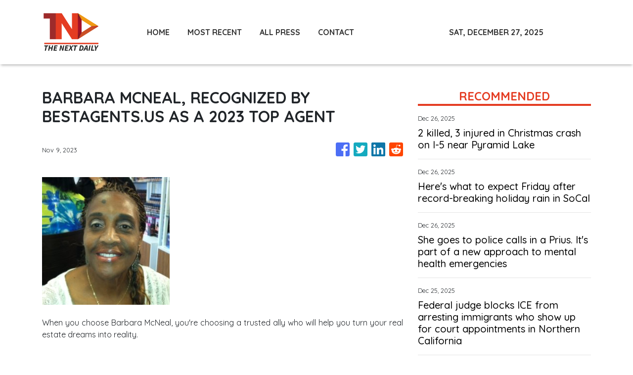

--- FILE ---
content_type: text/html; charset=utf-8
request_url: https://us-central1-vertical-news-network.cloudfunctions.net/get/fetch-include-rss
body_size: 20058
content:
[
  {
    "id": 109378146,
    "title": "2 killed, 3 injured in Christmas crash on I-5 near Pyramid Lake",
    "summary": "Two people were killed Thursday afternoon in a three-vehicle crash on I-5 in northern Los Angeles County leading to Christmas Day traffic delays.",
    "slug": "2-killed-3-injured-in-christmas-crash-on-i5-near-pyramid-lake",
    "link": "https://www.latimes.com/california/story/2025-12-25/christmas-crash-on-5-near-pyramid-lake",
    "date_published": "2025-12-26T03:36:46.000Z",
    "images": "",
    "categories": "1558",
    "img_id": "0",
    "caption": "",
    "country": "United States",
    "source_type": "rss",
    "source": "Los Angeles Times"
  },
  {
    "id": 109378147,
    "title": "Here's what to expect Friday after record-breaking holiday rain in SoCal",
    "summary": "Between 1 to 1½ inches of rain is expected to fall on Los Angeles County's coasts and valleys between midnight and noon on Friday, with 1½ inches to 4 inches in the mountains.",
    "slug": "heres-what-to-expect-friday-after-recordbreaking-holiday-rain-in-socal",
    "link": "https://www.latimes.com/california/story/2025-12-25/what-to-expect-friday-weather-rain-amid-socal-storm",
    "date_published": "2025-12-26T01:40:38.000Z",
    "images": "",
    "categories": "1558",
    "img_id": "0",
    "caption": "",
    "country": "United States",
    "source_type": "rss",
    "source": "Los Angeles Times"
  },
  {
    "id": 109378148,
    "title": "She goes to police calls in a Prius. It's part of a new approach to mental health emergencies",
    "summary": "Briana Fair, a mental health clinician with the San Mateo Police Department, received a dozen voicemails from the same distressed caller over a single weekend this month.",
    "slug": "she-goes-to-police-calls-in-a-prius-its-part-of-a-new-approach-to-mental-health-emergencies",
    "link": "https://www.latimes.com/california/story/2025-12-25/she-goes-to-police-calls-in-prius-its-part-of-new-approach-to-mental-health-emergencies",
    "date_published": "2025-12-26T00:51:00.000Z",
    "images": "",
    "categories": "1558",
    "img_id": "0",
    "caption": "",
    "country": "United States",
    "source_type": "rss",
    "source": "Los Angeles Times"
  },
  {
    "id": 109378149,
    "title": "Federal judge blocks ICE from arresting immigrants who show up for court appointments in Northern California",
    "summary": "Judge P. Casey Pitts issued a ruling that would block Immigration and Customs Enforcement from detaining immigrants who show up to court hearings in Northern California.",
    "slug": "federal-judge-blocks-ice-from-arresting-immigrants-who-show-up-for-court-appointments-in-northern-california",
    "link": "https://www.latimes.com/california/story/2025-12-25/federal-judge-blocks-ice-from-arresting-immigrants-in-northern-california-courts",
    "date_published": "2025-12-25T23:59:19.000Z",
    "images": "",
    "categories": "1558",
    "img_id": "0",
    "caption": "",
    "country": "United States",
    "source_type": "rss",
    "source": "Los Angeles Times"
  },
  {
    "id": 109345997,
    "title": "Heavy rains led to 'nightmare before Christmas' with flooding, mudslides as risks persist",
    "summary": "On Christmas Day, rain continued to fall across L.A. County and beyond. The precipitation has been less intense, but risks of flooding and mudslides remain in some areas.",
    "slug": "heavy-rains-led-to-nightmare-before-christmas-with-flooding-mudslides-as-risks-persist",
    "link": "https://www.latimes.com/california/story/2025-12-25/la-got-break-from-rains-during-christmas-day-but-flooding-risks-remain",
    "date_published": "2025-12-25T20:51:51.000Z",
    "images": "https://ca-times.brightspotcdn.com/dims4/default/e790252/2147483647/strip/false/crop/6000x4000+0+0/resize/1500x1000!/quality/75/?url=https%3A%2F%2Fcalifornia-times-brightspot.s3.amazonaws.com%2F37%2F66%2Fda26032248a18ee8c75213cd3a56%2F1535752-me-wrightwood-storm-damage-0023-eat.jpg",
    "categories": "1558",
    "img_id": "0",
    "caption": "",
    "country": "United States",
    "source_type": "rss",
    "source": "Los Angeles Times"
  },
  {
    "id": 109361425,
    "title": "Severe atmospheric river storm causes flooding, mudslides in Southern California",
    "summary": "Forecasters said Southern California could see its wettest Christmas in years, increasing the risk of debris flows in areas scorched by wildfires in January.",
    "slug": "severe-atmospheric-river-storm-causes-flooding-mudslides-in-southern-california",
    "link": "https://globalnews.ca/news/11591023/atmospheric-river-flooding-southern-california/",
    "date_published": "2025-12-25T20:47:22.000Z",
    "images": "https://globalnews.ca/wp-content/uploads/2025/12/CP175526449.jpg?quality=65&strip=all",
    "categories": "1558",
    "img_id": "0",
    "caption": "",
    "country": "United States",
    "source_type": "rss",
    "source": "Global News"
  },
  {
    "id": 109340244,
    "title": "DOJ finds over a million potentially relevant Epstein files, delays release",
    "summary": "The U.S. Justice Department said that federal prosecutors in Manhattan and the FBI “have uncovered over a million more documents” that could be related to the Epstein case.",
    "slug": "doj-finds-over-a-million-potentially-relevant-epstein-files-delays-release",
    "link": "https://globalnews.ca/news/11590970/doj-finds-more-than-a-million-epstein-files-delays-release/",
    "date_published": "2025-12-25T17:17:35.000Z",
    "images": "https://globalnews.ca/wp-content/uploads/2025/12/CP175502300_17e408.jpg?quality=65&strip=all",
    "categories": "1558",
    "img_id": "0",
    "caption": "",
    "country": "United States",
    "source_type": "rss",
    "source": "Global News"
  },
  {
    "id": 109340245,
    "title": "Teen suspect claims no memory of stepsister’s cruise ship death, documents say",
    "summary": "Anna Kepner’s death has remained shrouded in mystery, with the Florida FBI and medical examiner’s office refusing to disclose any information about the case for weeks.",
    "slug": "teen-suspect-claims-no-memory-of-stepsisters-cruise-ship-death-documents-say",
    "link": "https://globalnews.ca/news/11590956/anna-kepner-cruise-ship-death-step-brother-doesnt-remember/",
    "date_published": "2025-12-25T16:28:28.000Z",
    "images": "https://globalnews.ca/wp-content/uploads/2025/11/anna-kepner-carnival-horizon.jpg?quality=65&strip=all",
    "categories": "1558",
    "img_id": "0",
    "caption": "",
    "country": "United States",
    "source_type": "rss",
    "source": "Global News"
  },
  {
    "id": 109316532,
    "title": "Powerball player claims $1.817 billion lottery jackpot in Arkansas",
    "summary": "Final ticket sales pushed the jackpot higher than previously expected, making it the second-largest in U.S. history and the largest Powerball prize of 2025.",
    "slug": "powerball-player-claims-1817-billion-lottery-jackpot-in-arkansas",
    "link": "https://globalnews.ca/news/11590945/powerball-winner-1-817-billion-arkansas/",
    "date_published": "2025-12-25T15:20:51.000Z",
    "images": "https://globalnews.ca/wp-content/uploads/2025/12/CP175525334.jpg?quality=65&strip=all",
    "categories": "1558",
    "img_id": "0",
    "caption": "",
    "country": "United States",
    "source_type": "rss",
    "source": "Global News"
  },
  {
    "id": 109288267,
    "title": "How the Grinch went from a Yuletide bit player to a Christmas A-lister",
    "summary": "At some popular L.A. costume companies, nearly half of Christmas costume rentals are furry green villains. How did the Grinch steal the hearts of so many Americans?",
    "slug": "how-the-grinch-went-from-a-yuletide-bit-player-to-a-christmas-alister",
    "link": "https://www.latimes.com/california/story/2025-12-25/grinch-christmas-culture-los-angeles",
    "date_published": "2025-12-25T11:00:00.000Z",
    "images": "https://ca-times.brightspotcdn.com/dims4/default/1e5c507/2147483647/strip/false/crop/7404x4575+0+0/resize/1500x927!/quality/75/?url=https%3A%2F%2Fcalifornia-times-brightspot.s3.amazonaws.com%2F16%2F12%2Fc2fa27974de3b33247648192f254%2F1535437-me-grinch-reclaims-christmas-cmh-06.jpg",
    "categories": "1558",
    "img_id": "0",
    "caption": "",
    "country": "United States",
    "source_type": "rss",
    "source": "Los Angeles Times"
  },
  {
    "id": 109288266,
    "title": "ICE tore apart families. This immigrant-led group brought back some Christmas joy",
    "summary": "Barrio Power, a grassroots collective, found immigrant families were stressed about the holidays. So, they called out to the community for help. After 900 gifts and nearly $15,000 were donated, the organization provided Christmas gifts to over 130 families.",
    "slug": "ice-tore-apart-families-this-immigrantled-group-brought-back-some-christmas-joy",
    "link": "https://www.latimes.com/california/story/2025-12-25/christmas-angel-tree-immigrant-families",
    "date_published": "2025-12-25T11:00:00.000Z",
    "images": "https://ca-times.brightspotcdn.com/dims4/default/704a316/2147483647/strip/false/crop/5266x3511+0+0/resize/1500x1000!/quality/75/?url=https%3A%2F%2Fcalifornia-times-brightspot.s3.amazonaws.com%2Fbd%2F63%2F397514a446e9af929b71d9e68a22%2F1535172-me-barrio-power-angel-tree-jey-06.jpg",
    "categories": "1558",
    "img_id": "0",
    "caption": "",
    "country": "United States",
    "source_type": "rss",
    "source": "Los Angeles Times"
  },
  {
    "id": 109258761,
    "title": "San Diego man killed by falling tree in third storm-related death",
    "summary": "A San Diego man was killed Wednesday morning after a tree fell on him, the third death linked to the storm pummeling Southern California over the holiday, the San Diego Police Department confirmed.",
    "slug": "san-diego-man-killed-by-falling-tree-in-third-stormrelated-death",
    "link": "https://www.latimes.com/california/story/2025-12-24/san-diego-man-killed-by-falling-tree-in-third-storm-related-death",
    "date_published": "2025-12-25T05:12:45.000Z",
    "images": "",
    "categories": "1558",
    "img_id": "0",
    "caption": "",
    "country": "United States",
    "source_type": "rss",
    "source": "Los Angeles Times"
  },
  {
    "id": 109249056,
    "title": "Woman rescued after she is swept nine miles in San Jose Creek during SoCal storm",
    "summary": "A woman was rescued by firefighters after she was swept nine miles down San Jose Creek, the Los Angeles County Fire Department said Wednesday.",
    "slug": "woman-rescued-after-she-is-swept-nine-miles-in-san-jose-creek-during-socal-storm",
    "link": "https://www.latimes.com/california/story/2025-12-24/woman-rescued-after-she-is-swept-nine-miles-in-san-jose-creek-during-socal-storm",
    "date_published": "2025-12-25T02:21:23.000Z",
    "images": "",
    "categories": "1558",
    "img_id": "0",
    "caption": "",
    "country": "United States",
    "source_type": "rss",
    "source": "Los Angeles Times"
  },
  {
    "id": 109237258,
    "title": "Person fatally shot on L.A. Metro bus in Exposition Park",
    "summary": "A fight among a group of young men turned into a deadly shooting aboard an L.A. Metro bus on Wednesday afternoon, according to the agency.",
    "slug": "person-fatally-shot-on-la-metro-bus-in-exposition-park",
    "link": "https://www.latimes.com/california/story/2025-12-24/fatal-shooting-la-metro-bus-exposition-park",
    "date_published": "2025-12-25T00:58:30.000Z",
    "images": "",
    "categories": "1558",
    "img_id": "0",
    "caption": "",
    "country": "United States",
    "source_type": "rss",
    "source": "Los Angeles Times"
  },
  {
    "id": 109237259,
    "title": "Southern Californians brave the elements for last-minute shopping: 'It feels Christmas-y'",
    "summary": "Depending on how you feel about the rain, last-minute Christmas shopping Wednesday was a winter treat -- or winter nightmare -- for Southern Californians.",
    "slug": "southern-californians-brave-the-elements-for-lastminute-shopping-it-feels-christmasy",
    "link": "https://www.latimes.com/california/story/2025-12-24/socal-christmas-rain-shopping",
    "date_published": "2025-12-25T00:27:54.000Z",
    "images": "",
    "categories": "1558",
    "img_id": "0",
    "caption": "",
    "country": "United States",
    "source_type": "rss",
    "source": "Los Angeles Times"
  },
  {
    "id": 109291307,
    "title": "Tina Peters Asks Colorado Appeals Court To Recognize Trump's Pardon",
    "summary": "The former Colorado elections clerk wants the state appeals court to recognize President Donald Trump’s pardon of her state convictions as valid.",
    "slug": "tina-peters-asks-colorado-appeals-court-to-recognize-trumps-pardon",
    "link": "https://www.huffpost.com/entry/tina-peters-asks-colorado-appeals-court-to-recognize-trumps-pardon_n_694c7dfbe4b00ac998b39ae7",
    "date_published": "2025-12-25T00:03:59.000Z",
    "images": "",
    "categories": "1558",
    "img_id": "0",
    "caption": "",
    "country": "United States",
    "source_type": "rss",
    "source": "HuffPost"
  },
  {
    "id": 109291308,
    "title": "Trump Warns Child About Dangers Of 'A Bad Santa' Infiltrating U.S.",
    "summary": "The president said it's important to track St. Nick's journey because \"we want to make sure that he's not infiltrated, that we're not infiltrating into our country a bad Santa.\"",
    "slug": "trump-warns-child-about-dangers-of-a-bad-santa-infiltrating-us",
    "link": "https://www.huffpost.com/entry/turmp-norad-bad-santa_n_694c6806e4b0d09497fa605e",
    "date_published": "2025-12-24T23:36:22.000Z",
    "images": "",
    "categories": "1558",
    "img_id": "0",
    "caption": "",
    "country": "United States",
    "source_type": "rss",
    "source": "HuffPost"
  },
  {
    "id": 109226511,
    "title": "San Diego woman who pleaded guilty to scheme to kill husband dies by suicide",
    "summary": "A La Jolla woman was charged with soliciting the murder of her husband in 2023. Now officials say she is dead by her own hand.",
    "slug": "san-diego-woman-who-pleaded-guilty-to-scheme-to-kill-husband-dies-by-suicide",
    "link": "https://www.latimes.com/california/story/2025-12-24/san-diego-woman-who-pleaded-guilty-to-scheme-to-kill-husband-dies-by-suicide",
    "date_published": "2025-12-24T23:27:01.000Z",
    "images": "https://ca-times.brightspotcdn.com/dims4/default/788a513/2147483647/strip/false/crop/2807x1650+0+0/resize/1500x882!/quality/75/?url=https%3A%2F%2Fcalifornia-times-brightspot.s3.amazonaws.com%2Fe3%2F3c%2Fe853296e4a37b77a1d177e210e66%2Fla-me-little-taly.jpg",
    "categories": "1558",
    "img_id": "0",
    "caption": "",
    "country": "United States",
    "source_type": "rss",
    "source": "Los Angeles Times"
  },
  {
    "id": 109226512,
    "title": "SoCal Christmas storm breaks rainfall records, and it's not quite over yet",
    "summary": "The region's wet Christmas is expected to continue through the weekend, though forecasters said Wednesday was expected to be the most intense day of rain.",
    "slug": "socal-christmas-storm-breaks-rainfall-records-and-its-not-quite-over-yet",
    "link": "https://www.latimes.com/california/story/2025-12-24/la-wasnt-dreaming-of-wet-christmas-but-thats-what-we-got-it-cant-be-returned",
    "date_published": "2025-12-24T22:36:32.000Z",
    "images": "",
    "categories": "1558",
    "img_id": "0",
    "caption": "",
    "country": "United States",
    "source_type": "rss",
    "source": "Los Angeles Times"
  },
  {
    "id": 109291309,
    "title": "ICE Shooting In Maryland Leaves 2 Injured",
    "summary": "“It’s a multi-layered incident with obviously our federal partners involved,” Anne Arundel County Police Chief Amal Awad said, according to The Baltimore Banner.",
    "slug": "ice-shooting-in-maryland-leaves-2-injured",
    "link": "https://www.huffpost.com/entry/maryland-ice-shooting-victims-hospitalized_n_694c4bdce4b0d09497fa5d6c",
    "date_published": "2025-12-24T20:43:55.000Z",
    "images": "",
    "categories": "1558",
    "img_id": "0",
    "caption": "",
    "country": "United States",
    "source_type": "rss",
    "source": "HuffPost"
  },
  {
    "id": 109229576,
    "title": "DOJ Slammed For Childish Response To Question About 'Fake' Epstein Letter",
    "summary": "The DOJ's social media account called one journalist a \"dope\" after he asked why the department was releasing documents it claimed were \"fake.\"",
    "slug": "doj-slammed-for-childish-response-to-question-about-fake-epstein-letter",
    "link": "https://www.huffpost.com/entry/doj-slammed-response-epstein-letter_n_694c1831e4b0d09497fa5427",
    "date_published": "2025-12-24T20:04:25.000Z",
    "images": "",
    "categories": "1558",
    "img_id": "0",
    "caption": "",
    "country": "United States",
    "source_type": "rss",
    "source": "HuffPost"
  },
  {
    "id": 109280106,
    "title": "Doctors Deliver Surprise Baby While Removing Mom's 22-Pound Cyst",
    "summary": "Little Ryu Lopez developed outside his mom’s womb and she didn't known because he was hidden by a basketball-sized ovarian cyst.",
    "slug": "doctors-deliver-surprise-baby-while-removing-moms-22pound-cyst",
    "link": "https://www.huffpost.com/entry/suze-lopez-ryu-surprise-birth_n_694c379de4b00ac998b391dc",
    "date_published": "2025-12-24T19:08:29.000Z",
    "images": "",
    "categories": "3492,1432,3493,3552,3563,3566",
    "img_id": "0",
    "caption": "",
    "country": "United States",
    "source_type": "rss",
    "source": "HuffPost"
  },
  {
    "id": 109229577,
    "title": "Doctors Deliver Surprise Baby While Removing Mom's 22-Pound Cyst",
    "summary": "Little Ryu Lopez developed outside his mom’s womb and she didn't known because he was hidden by a basketball-sized ovarian cyst.",
    "slug": "doctors-deliver-surprise-baby-while-removing-moms-22pound-cyst",
    "link": "https://www.huffpost.com/entry/suze-lopez-ryu-surprise-birth_n_694c379de4b00ac998b391dc",
    "date_published": "2025-12-24T19:08:29.000Z",
    "images": "",
    "categories": "1558",
    "img_id": "0",
    "caption": "",
    "country": "United States",
    "source_type": "rss",
    "source": "HuffPost"
  },
  {
    "id": 109229578,
    "title": "Powerful Holiday Storm Lashes Southern California",
    "summary": "Forecasters said Southern California could see its wettest Christmas in years and warned about flash flooding.",
    "slug": "powerful-holiday-storm-lashes-southern-california",
    "link": "https://www.huffpost.com/entry/powerful-holiday-storm-lashes-southern-california_n_694c2ec3e4b00ac998b38e5f",
    "date_published": "2025-12-24T18:44:40.000Z",
    "images": "",
    "categories": "1558",
    "img_id": "0",
    "caption": "",
    "country": "United States",
    "source_type": "rss",
    "source": "HuffPost"
  },
  {
    "id": 109195269,
    "title": "Magnitude 2.6 earthquake reported off Malibu",
    "summary": "In the last 10 days, there have been three earthquakes of magnitude 3.0 or greater centered nearby.",
    "slug": "magnitude-26-earthquake-reported-off-malibu",
    "link": "https://www.latimes.com/california/story/2025-12-24/quake-reported-off-malibu",
    "date_published": "2025-12-24T17:26:43.000Z",
    "images": "https://ca-times.brightspotcdn.com/dims4/default/681e15d/2147483647/strip/false/crop/1200x800+0+0/resize/1200x800!/quality/75/?url=https%3A%2F%2Fcalifornia-times-brightspot.s3.amazonaws.com%2F5f%2Fba%2Fc9233eeb41208077ebcabe9d6f02%2Fmalibu-quake.jpg",
    "categories": "1558",
    "img_id": "0",
    "caption": "",
    "country": "United States",
    "source_type": "rss",
    "source": "Los Angeles Times"
  },
  {
    "id": 109229579,
    "title": "National Guard Shooting Suspect Faces New Federal Charges That Allow Death Penalty Discussions",
    "summary": "Rahmanullah Lakanwal has pleaded not guilty to the D.C. charges.",
    "slug": "national-guard-shooting-suspect-faces-new-federal-charges-that-allow-death-penalty-discussions",
    "link": "https://www.huffpost.com/entry/suspect-national-guard-shooting-faces-new-federal-charges-allow-death-penalty-discussions_n_694c126be4b0d33e39fdfe02",
    "date_published": "2025-12-24T16:50:05.000Z",
    "images": "",
    "categories": "1558",
    "img_id": "0",
    "caption": "",
    "country": "United States",
    "source_type": "rss",
    "source": "HuffPost"
  },
  {
    "id": 109189145,
    "title": "Melodee Buzzard: Mom charged with murder as police release more details",
    "summary": "'We have recovered a significant amount of evidence that clearly indicates that this heinous crime was committed by Ashlee Buzzard, Melodee's mother,' police accused.",
    "slug": "melodee-buzzard-mom-charged-with-murder-as-police-release-more-details",
    "link": "https://globalnews.ca/news/11590126/melodee-buzzard-death-mother-ashlee-buzzard-charged-with-murder-details/",
    "date_published": "2025-12-24T15:55:52.000Z",
    "images": "https://globalnews.ca/wp-content/uploads/2025/12/melodee-buzzard-dead-ashlee-buzzard-arrested.jpg?quality=65&strip=all",
    "categories": "1558",
    "img_id": "0",
    "caption": "",
    "country": "United States",
    "source_type": "rss",
    "source": "Global News"
  },
  {
    "id": 109229580,
    "title": "Democrats Urge Trump To Reverse Recall Of Nearly 30 Ambassadors",
    "summary": "A senior department official on Monday described the mass recall as \"a standard process in any administration.\"",
    "slug": "democrats-urge-trump-to-reverse-recall-of-nearly-30-ambassadors",
    "link": "https://www.huffpost.com/entry/democrats-urge-trump-to-reverse-recall-of-nearly-30-ambassadors_n_694c05cde4b00ac998b386cd",
    "date_published": "2025-12-24T15:35:47.000Z",
    "images": "",
    "categories": "1558",
    "img_id": "0",
    "caption": "",
    "country": "United States",
    "source_type": "rss",
    "source": "HuffPost"
  },
  {
    "id": 109229581,
    "title": "Powerball’s $1.7B Jackpot Could Make Christmas Eve Unforgettable For A Lucky Winner",
    "summary": "The United States' 4th-largest jackpot on record comes after 46 consecutive draws without someone claiming to have all six numbers.",
    "slug": "powerballs-17b-jackpot-could-make-christmas-eve-unforgettable-for-a-lucky-winner",
    "link": "https://www.huffpost.com/entry/powerball-lottery-1-billion-jackpot-christmas-eve-drawing_n_694befdce4b00ac998b38286",
    "date_published": "2025-12-24T14:03:14.000Z",
    "images": "",
    "categories": "1558",
    "img_id": "0",
    "caption": "",
    "country": "United States",
    "source_type": "rss",
    "source": "HuffPost"
  },
  {
    "id": 109161778,
    "title": "Families reeling, businesses suffering six months after ICE raided Ventura County cannabis farm",
    "summary": "In Oxnard, families remain separated and shops are hurting because of deportations and fear of further immigration raids after two in July at Glass House Farms.",
    "slug": "families-reeling-businesses-suffering-six-months-after-ice-raided-ventura-county-cannabis-farm",
    "link": "https://www.latimes.com/california/story/2025-12-24/families-reeling-six-months-after-ice-raid-cannabis-farms",
    "date_published": "2025-12-24T11:00:00.000Z",
    "images": "https://ca-times.brightspotcdn.com/dims4/default/ce33553/2147483647/strip/false/crop/8192x5464+0+0/resize/1500x1000!/quality/75/?url=https%3A%2F%2Fcalifornia-times-brightspot.s3.amazonaws.com%2F41%2F4c%2Ffd3b87984d57a593ce5483d08b3f%2F1535044-me-1219-glass-house-raid-aftermath-gem-010.jpg",
    "categories": "1558",
    "img_id": "0",
    "caption": "",
    "country": "United States",
    "source_type": "rss",
    "source": "Los Angeles Times"
  },
  {
    "id": 109161777,
    "title": "Chabria: For undocumented immigrants, a posada offers a moment of safety and comfort",
    "summary": "The posada was a moment of hope and happiness amid turmoil, and a reminder that not all law enforcement officers see immigration status as a measure of worth.",
    "slug": "chabria-for-undocumented-immigrants-a-posada-offers-a-moment-of-safety-and-comfort",
    "link": "https://www.latimes.com/california/story/2025-12-24/undocumented-immigrants-find-safety-comfort-at-posada",
    "date_published": "2025-12-24T11:00:00.000Z",
    "images": "",
    "categories": "1558",
    "img_id": "0",
    "caption": "",
    "country": "United States",
    "source_type": "rss",
    "source": "Los Angeles Times"
  },
  {
    "id": 109161776,
    "title": "Nick Reiner's mental state at center of murder case: Inside the looming legal fight",
    "summary": "An assessment of Nick Reiner's mental health will take months and could influence whether prosecutors seek the death penalty, experts say.",
    "slug": "nick-reiners-mental-state-at-center-of-murder-case-inside-the-looming-legal-fight",
    "link": "https://www.latimes.com/california/story/2025-12-24/inside-nick-reiner-legal-defense-murder-charges",
    "date_published": "2025-12-24T11:00:00.000Z",
    "images": "",
    "categories": "1558",
    "img_id": "0",
    "caption": "",
    "country": "United States",
    "source_type": "rss",
    "source": "Los Angeles Times"
  },
  {
    "id": 109161775,
    "title": "Alleged L.A. bomb plot: What we know about the Turtle Island Liberation Front",
    "summary": "What is the Turtle Island Liberation Front? What are its politics? The Times reviewed court documents, social media and public records to learn more about the group.",
    "slug": "alleged-la-bomb-plot-what-we-know-about-the-turtle-island-liberation-front",
    "link": "https://www.latimes.com/california/story/2025-12-24/la-terror-plot-alleged-what-is-turtle-island-liberation-front",
    "date_published": "2025-12-24T11:00:00.000Z",
    "images": "",
    "categories": "1558",
    "img_id": "0",
    "caption": "",
    "country": "United States",
    "source_type": "rss",
    "source": "Los Angeles Times"
  },
  {
    "id": 109164807,
    "title": "'Pathetic Trainwreck': Trump Gives Stephen Colbert A Lump Of Coal On Christmas Eve",
    "summary": "In full Grinch mode, the president also grumbled about late-night shows and network newscasts on his social media platform.",
    "slug": "pathetic-trainwreck-trump-gives-stephen-colbert-a-lump-of-coal-on-christmas-eve",
    "link": "https://www.huffpost.com/entry/trump-stephen-colbert-christmas-eve_n_694b7f24e4b080674cebe814",
    "date_published": "2025-12-24T07:34:12.000Z",
    "images": "",
    "categories": "1558",
    "img_id": "0",
    "caption": "",
    "country": "United States",
    "source_type": "rss",
    "source": "HuffPost"
  },
  {
    "id": 109164808,
    "title": "States Sue HHS, RFK Jr. Over Effort To Curtail Gender-Affirming Care For Kids",
    "summary": "It's the latest clash between an administration that's cracking down on transgender health care for children, and advocates who say the care is medically necessary.",
    "slug": "states-sue-hhs-rfk-jr-over-effort-to-curtail-genderaffirming-care-for-kids",
    "link": "https://www.huffpost.com/entry/transgender-healthcare-children-lawsuit_n_694b850be4b0d09497fa254e",
    "date_published": "2025-12-24T06:22:08.000Z",
    "images": "",
    "categories": "1558",
    "img_id": "0",
    "caption": "",
    "country": "United States",
    "source_type": "rss",
    "source": "HuffPost"
  },
  {
    "id": 109164809,
    "title": "'The Power Of Truth': Folk Singer Defends Canceling Show At 'Trump-Kennedy' Center",
    "summary": "Kristy Lee said Trump's use of the center for \"personal promotion diminishes its meaning and erodes the dignity owed to the legacy of a fallen president.”",
    "slug": "the-power-of-truth-folk-singer-defends-canceling-show-at-trumpkennedy-center",
    "link": "https://www.huffpost.com/entry/kristy-lee-cancels-show-kennedy-center_n_694b5985e4b00ac998b34465",
    "date_published": "2025-12-24T05:48:32.000Z",
    "images": "",
    "categories": "1558",
    "img_id": "0",
    "caption": "",
    "country": "United States",
    "source_type": "rss",
    "source": "HuffPost"
  },
  {
    "id": 109146752,
    "title": "Suspected drunk driver charged with murder in death of high school tennis star",
    "summary": "Seven months after a deadly collision in Manhattan Beach, the alleged drunk driver who killed high school tennis star Levi Braun was charged with murder.",
    "slug": "suspected-drunk-driver-charged-with-murder-in-death-of-high-school-tennis-star",
    "link": "https://www.latimes.com/california/story/2025-12-23/suspected-drunk-driver-charged-with-murder-in-death-of-high-school-tennis-star",
    "date_published": "2025-12-24T03:14:37.000Z",
    "images": "",
    "categories": "1558",
    "img_id": "0",
    "caption": "",
    "country": "United States",
    "source_type": "rss",
    "source": "Los Angeles Times"
  },
  {
    "id": 109146753,
    "title": "Powerful Imperial Valley farmer arrested on suspicion of killing his estranged wife in Arizona",
    "summary": "Imperial County farmer Mike Abatti was arrested on suspicion of murder in the death of his estranged wife, Kerri Abatti.",
    "slug": "powerful-imperial-valley-farmer-arrested-on-suspicion-of-killing-his-estranged-wife-in-arizona",
    "link": "https://www.latimes.com/california/story/2025-12-23/california-farm-tycoon-mike-abatti-arrested-on-suspicion-of-murdering-wife",
    "date_published": "2025-12-24T02:51:45.000Z",
    "images": "",
    "categories": "1558",
    "img_id": "0",
    "caption": "",
    "country": "United States",
    "source_type": "rss",
    "source": "Los Angeles Times"
  },
  {
    "id": 109164810,
    "title": "Critics Want Trump To Follow Through On His 'Really Good' Kennedy Center Honors Pitch",
    "summary": "The president asked whether he should make a \"full time job\" out of his recent gig at the center.",
    "slug": "critics-want-trump-to-follow-through-on-his-really-good-kennedy-center-honors-pitch",
    "link": "https://www.huffpost.com/entry/trump-hosting-mc-kennedy-center-honors-2025_n_694b3a65e4b080674cebc459",
    "date_published": "2025-12-24T02:51:25.000Z",
    "images": "",
    "categories": "1558",
    "img_id": "0",
    "caption": "",
    "country": "United States",
    "source_type": "rss",
    "source": "HuffPost"
  },
  {
    "id": 109146754,
    "title": "Appeals court affirms federal judge's order to build housing on the VA's West Los Angeles campus",
    "summary": "The U.S. 9th Court of Appeals has upheld a lower court order requiring the U.S. Department of Veterans Affairs to build more than 2,500 units of housing on its West Los Angeles campus and invalidating a prestigious private school's lease there.",
    "slug": "appeals-court-affirms-federal-judges-order-to-build-housing-on-the-vas-west-los-angeles-campus",
    "link": "https://www.latimes.com/california/story/2025-12-23/appeals-court-affirms-federal-judges-order-to-build-housing-on-vas-west-los-angeles-campus",
    "date_published": "2025-12-24T02:29:18.000Z",
    "images": "https://ca-times.brightspotcdn.com/dims4/default/ce29962/2147483647/strip/false/crop/6000x4000+0+0/resize/1500x1000!/quality/75/?url=https%3A%2F%2Fcalifornia-times-brightspot.s3.amazonaws.com%2Fc5%2F11%2Fc360861242f6a297cc3895323e67%2F1506673-me-va-campus-03.jpg",
    "categories": "1558",
    "img_id": "0",
    "caption": "",
    "country": "United States",
    "source_type": "rss",
    "source": "Los Angeles Times"
  },
  {
    "id": 109164811,
    "title": "It's Finally Festivus And Our Readers Are Airing Their Grievances",
    "summary": "\"I got a lot of problems with you people! And now you're going to hear about it!\"",
    "slug": "its-finally-festivus-and-our-readers-are-airing-their-grievances",
    "link": "https://www.huffpost.com/entry/festivus-2025-airing-of-grievances-seinfeld_n_694b27eee4b00ac998b328fa",
    "date_published": "2025-12-24T01:32:35.000Z",
    "images": "",
    "categories": "1558",
    "img_id": "0",
    "caption": "",
    "country": "United States",
    "source_type": "rss",
    "source": "HuffPost"
  },
  {
    "id": 109134547,
    "title": "It's love, set and match: Tennis icon Venus Williams weds actor, model partner in Florida",
    "summary": "Tennis legend Venus Williams announced in a shared post that she and Danish model and actor Andrea Preti wed over the weekend in Florida. The couple met at 2024 Milan Fashion Week and began texting shortly after.",
    "slug": "its-love-set-and-match-tennis-icon-venus-williams-weds-actor-model-partner-in-florida",
    "link": "https://www.latimes.com/sports/story/2025-12-23/its-love-set-match-tennis-icon-venus-williams-weds-actor-model-partner-in-florida",
    "date_published": "2025-12-24T00:08:45.000Z",
    "images": "",
    "categories": "1558",
    "img_id": "0",
    "caption": "",
    "country": "United States",
    "source_type": "rss",
    "source": "Los Angeles Times"
  },
  {
    "id": 109164812,
    "title": "Democratic-Led States Sue To Block Defunding Of Consumer Financial Protection Bureau",
    "summary": "\"The administration's actions are a handout to those who drive up costs by cheating hardworking Americans,\" New York Attorney General Letitia James said.",
    "slug": "democraticled-states-sue-to-block-defunding-of-consumer-financial-protection-bureau",
    "link": "https://www.huffpost.com/entry/cfpb-defunding-lawsuit_n_694b2cefe4b080674cebbd1b",
    "date_published": "2025-12-24T00:07:37.000Z",
    "images": "",
    "categories": "1558",
    "img_id": "0",
    "caption": "",
    "country": "United States",
    "source_type": "rss",
    "source": "HuffPost"
  },
  {
    "id": 109164813,
    "title": "California Woman Charged With Murder Of 9-Year-Old Daughter",
    "summary": "Ashlee Buzzard, 40, was arrested and charged with murder after the remains of her missing 9-year-old daughter were found in Utah.",
    "slug": "california-woman-charged-with-murder-of-9yearold-daughter",
    "link": "https://www.huffpost.com/entry/ashlee-buzzard-murder-8-year-old-daughter_n_694b22a8e4b00ac998b32591",
    "date_published": "2025-12-23T23:24:51.000Z",
    "images": "",
    "categories": "1558",
    "img_id": "0",
    "caption": "",
    "country": "United States",
    "source_type": "rss",
    "source": "HuffPost"
  },
  {
    "id": 109123522,
    "title": "L.A. woman's necklace was stolen and it held her daughter's ashes. She makes a plea to the thieves",
    "summary": "She thought she was giving directions to a lost woman. Instead, the woman swiped her necklace, which carried her late daughter's ashes.",
    "slug": "la-womans-necklace-was-stolen-and-it-held-her-daughters-ashes-she-makes-a-plea-to-the-thieves",
    "link": "https://www.latimes.com/california/story/2025-12-23/east-los-angeles-womans-necklace-and-daughters-ashes-stolen",
    "date_published": "2025-12-23T23:07:22.000Z",
    "images": "https://ca-times.brightspotcdn.com/dims4/default/a144363/2147483647/strip/false/crop/2370x1513+0+0/resize/1500x958!/quality/75/?url=https%3A%2F%2Fcalifornia-times-brightspot.s3.amazonaws.com%2Fde%2F57%2Fc46575f643b484da721f85c8748f%2Fme-elderly-scammed-necklace-2.jpg",
    "categories": "1558",
    "img_id": "0",
    "caption": "",
    "country": "United States",
    "source_type": "rss",
    "source": "Los Angeles Times"
  },
  {
    "id": 109164814,
    "title": "Explosion At A Pennsylvania Nursing Home Kills At Least 2, Governor Says",
    "summary": "The explosion happened at Bristol Health & Rehab Center in Bristol Township, just as a utility crew had been on site looking for a gas leak, although the cause of the explosion was unclear several hours later.",
    "slug": "explosion-at-a-pennsylvania-nursing-home-kills-at-least-2-governor-says",
    "link": "https://www.huffpost.com/entry/pennsylvania-nursing-home-explosion_n_694b1e6de4b080674cebb6e2",
    "date_published": "2025-12-23T23:06:08.000Z",
    "images": "",
    "categories": "1558",
    "img_id": "0",
    "caption": "",
    "country": "United States",
    "source_type": "rss",
    "source": "HuffPost"
  },
  {
    "id": 109164815,
    "title": "Epstein Survivor Who Supported Trump Now Says She ‘Would Love To See’ Him Get Impeached",
    "summary": "“I redacted any support I've ever given to him [Trump], Pam Bondi, Kash Patel. I am so disgusted with this administration,” Haley Robson said.",
    "slug": "epstein-survivor-who-supported-trump-now-says-she-would-love-to-see-him-get-impeached",
    "link": "https://www.huffpost.com/entry/haley-robson-trump-impeachment-bondi-patel-files-epstein_n_694b0626e4b080674cebab3d",
    "date_published": "2025-12-23T22:23:30.000Z",
    "images": "",
    "categories": "1558",
    "img_id": "0",
    "caption": "",
    "country": "United States",
    "source_type": "rss",
    "source": "HuffPost"
  },
  {
    "id": 109164816,
    "title": "Pope Leo XIV 'Very Disappointed' With New Law In His Home State",
    "summary": "The Pontiff expressed dismay that Illinois lawmakers have approved a law allowing for medically assisted suicide.",
    "slug": "pope-leo-xiv-very-disappointed-with-new-law-in-his-home-state",
    "link": "https://www.huffpost.com/entry/pope-leo-xiv-very-disappointed-with-new-law-in-illinois_n_694b14cee4b0d09497f9ea49",
    "date_published": "2025-12-23T22:23:01.000Z",
    "images": "",
    "categories": "1558",
    "img_id": "0",
    "caption": "",
    "country": "United States",
    "source_type": "rss",
    "source": "HuffPost"
  },
  {
    "id": 109123523,
    "title": "Betty Reid Soskin, 'trailblazing' oldest national park ranger, dies at 104",
    "summary": "Betty Reid Soskin, the National Park Service's oldest ranger, died Sunday. As a ranger, she shed light on the painful reality of working on the WWII home front as a Black woman.",
    "slug": "betty-reid-soskin-trailblazing-oldest-national-park-ranger-dies-at-104",
    "link": "https://www.latimes.com/environment/story/2025-12-23/betty-reid-soskin-oldest-national-park-service-ranger-dies-at-104",
    "date_published": "2025-12-23T22:22:22.000Z",
    "images": "",
    "categories": "1558",
    "img_id": "0",
    "caption": "",
    "country": "United States",
    "source_type": "rss",
    "source": "Los Angeles Times"
  },
  {
    "id": 109164817,
    "title": "Venus Williams Weds Andrea Preti In Florida As Part Of 5-Day Celebration",
    "summary": "The 45-year-old tennis legend tied the knot over the weekend with the Danish-born Italian model and actor.",
    "slug": "venus-williams-weds-andrea-preti-in-florida-as-part-of-5day-celebration",
    "link": "https://www.huffpost.com/entry/venus-williams-weds-andrea-preti-in-florida_n_694b11c2e4b00ac998b31d77",
    "date_published": "2025-12-23T22:14:22.000Z",
    "images": "",
    "categories": "1558",
    "img_id": "0",
    "caption": "",
    "country": "United States",
    "source_type": "rss",
    "source": "HuffPost"
  },
  {
    "id": 109164818,
    "title": "Oklahoma College Instructor Fired After Giving Failing Grade To Bible-based Essay On Gender",
    "summary": "Mel Curth said the student's paper did “not answer the questions for the assignment,\" contradicted itself, relied on “personal ideology” over evidence and “is at times offensive.”",
    "slug": "oklahoma-college-instructor-fired-after-giving-failing-grade-to-biblebased-essay-on-gender",
    "link": "https://www.huffpost.com/entry/oklahoma-college-instructor-mel-curth-fired-for-failing-gender-essay_n_694b0092e4b080674ceba9af",
    "date_published": "2025-12-23T21:01:55.000Z",
    "images": "",
    "categories": "1558",
    "img_id": "0",
    "caption": "",
    "country": "United States",
    "source_type": "rss",
    "source": "HuffPost"
  },
  {
    "id": 109117002,
    "title": "Body of missing 9-year-old California girl Melodee Buzzard found: sources",
    "summary": "The investigation into Melodee Buzzard's disappearance began on Oct. 14, when a school administrator reported her extended absence.",
    "slug": "body-of-missing-9yearold-california-girl-melodee-buzzard-found-sources",
    "link": "https://globalnews.ca/news/11589298/melodee-buzzard-missing-california-girl-body-found/",
    "date_published": "2025-12-23T20:33:55.000Z",
    "images": "https://globalnews.ca/wp-content/uploads/2025/10/melodee-buzzard-missing.jpg?quality=65&strip=all",
    "categories": "1558",
    "img_id": "0",
    "caption": "",
    "country": "United States",
    "source_type": "rss",
    "source": "Global News"
  },
  {
    "id": 109164819,
    "title": "Supreme Court Keeps Trump’s National Guard Deployment Blocked In Chicago Area, For Now",
    "summary": "The outcome is a rare Supreme Court setback for Trump, who had won repeated victories in emergency appeals since he took office again in January.",
    "slug": "supreme-court-keeps-trumps-national-guard-deployment-blocked-in-chicago-area-for-now",
    "link": "https://www.huffpost.com/entry/supreme-court-keeps-trumps-national-guard-deployment-blocked-in-chicago-area-for-now_n_694af9ece4b00ac998b3135e",
    "date_published": "2025-12-23T20:27:51.000Z",
    "images": "",
    "categories": "1558",
    "img_id": "0",
    "caption": "",
    "country": "United States",
    "source_type": "rss",
    "source": "HuffPost"
  },
  {
    "id": 109123524,
    "title": "'Calculated, cold-blooded': Melodee Buzzard's mother fatally shot her in the head, authorities say",
    "summary": "Melodee Buzzard, whose disappearance was reported by Santa Barbara County educators in October, has been found dead, a relative confirmed to The Times on Tuesday.",
    "slug": "calculated-coldblooded-melodee-buzzards-mother-fatally-shot-her-in-the-head-authorities-say",
    "link": "https://www.latimes.com/california/story/2025-12-23/missing-california-girl-melodee-buzzard-found-dead",
    "date_published": "2025-12-23T20:14:39.000Z",
    "images": "",
    "categories": "1558",
    "img_id": "0",
    "caption": "",
    "country": "United States",
    "source_type": "rss",
    "source": "Los Angeles Times"
  },
  {
    "id": 109123525,
    "title": "State launches catch-all website linking to fire recovery rebuilding resources",
    "summary": "The tool from the governor's office and the LA Rises wildfire initiative links to contractors and designers for residents looking to rebuild after the Eaton and Palisades fires.",
    "slug": "state-launches-catchall-website-linking-to-fire-recovery-rebuilding-resources",
    "link": "https://www.latimes.com/california/story/2025-12-23/state-launches-catch-all-website-linking-to-fire-recovery-rebuilding-resources",
    "date_published": "2025-12-23T19:54:50.000Z",
    "images": "",
    "categories": "1558",
    "img_id": "0",
    "caption": "",
    "country": "United States",
    "source_type": "rss",
    "source": "Los Angeles Times"
  },
  {
    "id": 109123526,
    "title": "Author of LAFD Palisades fire report declined to endorse final version, called it 'highly unprofessional'",
    "summary": "Battalion Chief Kenneth Cook's email adds to the growing evidence that city and LAFD officials attempted to burnish the LAFD's image in a report that was meant to be an honest assessment of the department's failings in preparing for and fighting the fire.",
    "slug": "author-of-lafd-palisades-fire-report-declined-to-endorse-final-version-called-it-highly-unprofessional",
    "link": "https://www.latimes.com/california/story/2025-12-23/author-of-lafd-palisades-fire-report-declined-to-endorse-final-version-called-it-highly-unprofessional",
    "date_published": "2025-12-23T19:49:04.000Z",
    "images": "https://ca-times.brightspotcdn.com/dims4/default/6939f92/2147483647/strip/false/crop/3984x2656+0+0/resize/1500x1000!/quality/75/?url=https%3A%2F%2Fcalifornia-times-brightspot.s3.amazonaws.com%2F80%2Fca%2F1d0fb13d411681d33520b193b694%2F1489712-me-palisades-fire11-bvb.jpg",
    "categories": "1558",
    "img_id": "0",
    "caption": "",
    "country": "United States",
    "source_type": "rss",
    "source": "Los Angeles Times"
  },
  {
    "id": 109104360,
    "title": "Why California's milk cartons may lose their coveted recycling symbol",
    "summary": "Milk cartons may lose the recycling symbol in California, potentially making the material unusable in the state.",
    "slug": "why-californias-milk-cartons-may-lose-their-coveted-recycling-symbol",
    "link": "https://www.latimes.com/environment/story/2025-12-23/trouble-in-recycling-land-as-milk-cartons-with-plastic",
    "date_published": "2025-12-23T19:36:46.000Z",
    "images": "",
    "categories": "1558",
    "img_id": "0",
    "caption": "",
    "country": "United States",
    "source_type": "rss",
    "source": "Los Angeles Times"
  },
  {
    "id": 109104361,
    "title": "The biggest storm of the season is here. Here's how you can prepare for flooding or worse",
    "summary": "Forecasters say expected 'worst Christmas storm' is elevating flood risk for a large swath of southwest California.",
    "slug": "the-biggest-storm-of-the-season-is-here-heres-how-you-can-prepare-for-flooding-or-worse",
    "link": "https://www.latimes.com/california/story/2025-12-23/deadly-winter-storm-is-moving-in-how-can-you-best-prepare",
    "date_published": "2025-12-23T19:29:39.000Z",
    "images": "https://ca-times.brightspotcdn.com/dims4/default/bec0095/2147483647/strip/false/crop/4433x2955+0+0/resize/1500x1000!/quality/75/?url=https%3A%2F%2Fcalifornia-times-brightspot.s3.amazonaws.com%2F21%2F4d%2Fde10b24d4ee9a8ad6781f5ed765e%2F1535403-me-storm-prep-sand-bags-0001-eat.jpg",
    "categories": "1558",
    "img_id": "0",
    "caption": "",
    "country": "United States",
    "source_type": "rss",
    "source": "Los Angeles Times"
  },
  {
    "id": 109117003,
    "title": "Congresswoman sues Trump administration over renaming of Kennedy Center",
    "summary": "Joyce Beatty, who sits on the board of the John F. Kennedy Center for the Performing Arts, said adding Trump's name to the venue is a 'flagrant violation' of the U.S. Constitution.",
    "slug": "congresswoman-sues-trump-administration-over-renaming-of-kennedy-center",
    "link": "https://globalnews.ca/news/11589094/joyce-beatty-donald-trump-lawsuit-kennedy-center-rename/",
    "date_published": "2025-12-23T19:22:45.000Z",
    "images": "https://globalnews.ca/wp-content/uploads/2025/12/joyce-beatty-trump-kennedy-center-lawsuit.jpg?quality=65&strip=all",
    "categories": "1558",
    "img_id": "0",
    "caption": "",
    "country": "United States",
    "source_type": "rss",
    "source": "Global News"
  },
  {
    "id": 109164820,
    "title": "CNN Legal Analyst Rejects Clinton's Defense Of Epstein Photos: 'He Can't Hide'",
    "summary": "Former President Bill Clinton was shown in photos released last week swimming with an unidentified woman and convicted child trafficker Ghislaine Maxwell.",
    "slug": "cnn-legal-analyst-rejects-clintons-defense-of-epstein-photos-he-cant-hide",
    "link": "https://www.huffpost.com/entry/cnn-legal-analyst-rejects-clinton-defense-epstein-photos_n_694a7fd0e4b080674ceb5c06",
    "date_published": "2025-12-23T18:05:18.000Z",
    "images": "",
    "categories": "1558",
    "img_id": "0",
    "caption": "",
    "country": "United States",
    "source_type": "rss",
    "source": "HuffPost"
  },
  {
    "id": 109164821,
    "title": "Turning Point Attendees Share Their Least Favorite Trump Cabinet Member — And It's Not Even Close",
    "summary": "A Turning Point USA spokesperson acknowledged \"there are bright dividing lines in the conservative movement right now\" and wanted to get clarity from attendees.",
    "slug": "turning-point-attendees-share-their-least-favorite-trump-cabinet-member-and-its-not-even-close",
    "link": "https://www.huffpost.com/entry/turning-point-americafest-least-favorite-trump-member-poll_n_694ab7b2e4b080674ceb77d1",
    "date_published": "2025-12-23T18:05:01.000Z",
    "images": "",
    "categories": "1558",
    "img_id": "0",
    "caption": "",
    "country": "United States",
    "source_type": "rss",
    "source": "HuffPost"
  },
  {
    "id": 109164822,
    "title": "DOJ Sues Illinois Governor JB Pritzker Over Laws Protecting Immigrants",
    "summary": "The lawsuit concerns new state laws aimed at protecting immigrants at courthouses, hospitals and day cares.",
    "slug": "doj-sues-illinois-governor-jb-pritzker-over-laws-protecting-immigrants",
    "link": "https://www.huffpost.com/entry/doj-sues-illinois-governor-over-immigrant-lawsjb-pritzker_n_694ad019e4b080674ceb918c",
    "date_published": "2025-12-23T17:30:13.000Z",
    "images": "",
    "categories": "1558",
    "img_id": "0",
    "caption": "",
    "country": "United States",
    "source_type": "rss",
    "source": "HuffPost"
  },
  {
    "id": 109094120,
    "title": "Flu is hitting California early. Why doctors worry this year will be especially hard on kids",
    "summary": "It is not yet clear whether the new H3N2 Flu A subclade K subvariant will reduce the efficacy of the flu vaccine this season.",
    "slug": "flu-is-hitting-california-early-why-doctors-worry-this-year-will-be-especially-hard-on-kids",
    "link": "https://www.latimes.com/california/story/2025-12-23/flu-season-hits-california-early-doctors-worry-itll-be-hard-on-kids",
    "date_published": "2025-12-23T17:20:48.000Z",
    "images": "https://ca-times.brightspotcdn.com/dims4/default/dc99720/2147483647/strip/false/crop/8192x5464+0+0/resize/1500x1000!/quality/75/?url=https%3A%2F%2Fcalifornia-times-brightspot.s3.amazonaws.com%2Ff7%2F26%2Fe6ffdeb74aa59c8cd44296be6a96%2F1473216-me-0828-covid-vaccines-cmh-04-1.jpg",
    "categories": "1558",
    "img_id": "0",
    "caption": "",
    "country": "United States",
    "source_type": "rss",
    "source": "Los Angeles Times"
  },
  {
    "id": 109094121,
    "title": "Last night's Powerball created several new millionaires, but no billionaire winner",
    "summary": "The Powerball drawing on Christmas Eve will be for as much as $1.7 billion — the fourth-largest jackpot ever.",
    "slug": "last-nights-powerball-created-several-new-millionaires-but-no-billionaire-winner",
    "link": "https://www.latimes.com/california/story/2025-12-23/powerball-christmas-eve-jackpot-drawing",
    "date_published": "2025-12-23T17:03:02.000Z",
    "images": "",
    "categories": "1558",
    "img_id": "0",
    "caption": "",
    "country": "United States",
    "source_type": "rss",
    "source": "Los Angeles Times"
  },
  {
    "id": 109094122,
    "title": "Lindsey Vonn continues to turn back the clock, qualifying for the Winter Olympics at 41",
    "summary": "Vonn's inspiring comeback from injuries and a seven-year hiatus from top-level skiing has injected the U.S. Olympic team narrative with an irresistible story line.",
    "slug": "lindsey-vonn-continues-to-turn-back-the-clock-qualifying-for-the-winter-olympics-at-41",
    "link": "https://www.latimes.com/sports/story/2025-12-23/lindsey-vonn-qualifies-for-milano-cortina-winter-olympics-age-41",
    "date_published": "2025-12-23T16:42:07.000Z",
    "images": "",
    "categories": "1558",
    "img_id": "0",
    "caption": "",
    "country": "United States",
    "source_type": "rss",
    "source": "Los Angeles Times"
  },
  {
    "id": 109098820,
    "title": "Donald Trump says U.S. ‘has to have’ Greenland for ‘national security’",
    "summary": "Trump said he named Louisiana Gov. Jeff Landry special envoy appointed to Greenland to 'lead the charge.'",
    "slug": "donald-trump-says-us-has-to-have-greenland-for-national-security",
    "link": "https://globalnews.ca/news/11588892/donald-trump-greenland-national-security/",
    "date_published": "2025-12-23T16:13:33.000Z",
    "images": "https://globalnews.ca/wp-content/uploads/2025/12/CP175516199.jpg?quality=65&strip=all",
    "categories": "1558",
    "img_id": "0",
    "caption": "",
    "country": "United States",
    "source_type": "rss",
    "source": "Global News"
  },
  {
    "id": 109164823,
    "title": "Purported Epstein Letter To Larry Nassar Says 'Our President' Loved 'Young, Nubile Girls'",
    "summary": "The DOJ has called the letter \"fake.\"",
    "slug": "purported-epstein-letter-to-larry-nassar-says-our-president-loved-young-nubile-girls",
    "link": "https://www.huffpost.com/entry/purported-epstein-letter-larry-nassar-president_n_694a944de4b099a75cbe4cc7",
    "date_published": "2025-12-23T15:46:46.000Z",
    "images": "",
    "categories": "1558",
    "img_id": "0",
    "caption": "",
    "country": "United States",
    "source_type": "rss",
    "source": "HuffPost"
  },
  {
    "id": 109164824,
    "title": "Consumer Confidence Slides In December To Lowest Level Since Trump’s Tariffs Rollout",
    "summary": "Write-in responses to the survey showed that prices and inflation remained consumers’ biggest concern, along with tariffs.",
    "slug": "consumer-confidence-slides-in-december-to-lowest-level-since-trumps-tariffs-rollout",
    "link": "https://www.huffpost.com/entry/consumer-confidence-slides-december-lowest-level-tariffs-rolled-out_n_694ab206e4b080674ceb74d7",
    "date_published": "2025-12-23T15:20:57.000Z",
    "images": "",
    "categories": "1558",
    "img_id": "0",
    "caption": "",
    "country": "United States",
    "source_type": "rss",
    "source": "HuffPost"
  },
  {
    "id": 109164825,
    "title": "Justice Department Releases New Tranche Of Epstein Files",
    "summary": "The latest release of Epstein files includes around 30,000 pages of documents, with many redactions, and dozens of video clips.",
    "slug": "justice-department-releases-new-tranche-ofepsteinfiles",
    "link": "https://www.huffpost.com/entry/justice-department-releases-new-tranche-ofepsteinfiles_n_694aa8a7e4b080674ceb6dfd",
    "date_published": "2025-12-23T14:45:58.000Z",
    "images": "",
    "categories": "1558",
    "img_id": "0",
    "caption": "",
    "country": "United States",
    "source_type": "rss",
    "source": "HuffPost"
  },
  {
    "id": 109077048,
    "title": "More Epstein files released, including email saying Trump flew on his private jet",
    "summary": "The White House did not immediately respond to a request for comment regarding Trump's alleged flights on Epstein's private jet in the 1990s.",
    "slug": "more-epstein-files-released-including-email-saying-trump-flew-on-his-private-jet",
    "link": "https://globalnews.ca/news/11588874/jeffrey-epstein-files-released-video-photos-trump-jet-dec-23/",
    "date_published": "2025-12-23T13:54:54.000Z",
    "images": "https://globalnews.ca/wp-content/uploads/2025/11/75ad94a04be13791a638a531d22145c2062d07bd8dd7faae32881186f0d72be9_eb19b1.jpg?quality=65&strip=all",
    "categories": "1558",
    "img_id": "0",
    "caption": "",
    "country": "United States",
    "source_type": "rss",
    "source": "Global News"
  },
  {
    "id": 109073169,
    "title": "Rose Parade float has a firefighter, pancakes, syrup: Here's why some people were upset",
    "summary": "Some Altadena residents say a Rose Parade float featuring firefighters pouring syrup over pancakes feels insensitive to firestorm survivors.",
    "slug": "rose-parade-float-has-a-firefighter-pancakes-syrup-heres-why-some-people-were-upset",
    "link": "https://www.latimes.com/california/story/2025-12-23/sierra-madre-rose-parade-float-criticized",
    "date_published": "2025-12-23T11:00:00.000Z",
    "images": "https://ca-times.brightspotcdn.com/dims4/default/06e3464/2147483647/strip/false/crop/6000x4000+0+0/resize/1500x1000!/quality/75/?url=https%3A%2F%2Fcalifornia-times-brightspot.s3.amazonaws.com%2Fd3%2Fb8%2F37e9226f4011a9f54a3be4950af3%2F1487479-me-2025-rose-parade-95-ajs.jpg",
    "categories": "1558",
    "img_id": "0",
    "caption": "",
    "country": "United States",
    "source_type": "rss",
    "source": "Los Angeles Times"
  },
  {
    "id": 109073168,
    "title": "Arellano: 'It's a Wonderful ICE?' Trumpworld tries to hijack a holiday classic",
    "summary": "Last weekend, the Department of Homeland Security posted two videos celebrating its mass deportation campaign. In one, titled \"It's a Wonderful Flight,\" the protagonist is a Latino man crying that he'll \"do anything\" to return to his wife and kids and \"live again.\"",
    "slug": "arellano-its-a-wonderful-ice-trumpworld-tries-to-hijack-a-holiday-classic",
    "link": "https://www.latimes.com/california/story/2025-12-23/donald-trump-its-a-wonderful-life",
    "date_published": "2025-12-23T11:00:00.000Z",
    "images": "",
    "categories": "1558",
    "img_id": "0",
    "caption": "",
    "country": "United States",
    "source_type": "rss",
    "source": "Los Angeles Times"
  },
  {
    "id": 109073167,
    "title": "Holiday storm: SoCal evacuations, road closures and safety tips",
    "summary": "'There will almost certainly be numerous mudslides, severe flooding either from heavy rain or clogged storm drains, and possibly debris flows,' the National Weather Service said.",
    "slug": "holiday-storm-socal-evacuations-road-closures-and-safety-tips",
    "link": "https://www.latimes.com/california/story/2025-12-23/holiday-storm-socal-evacuations-road-closures-safety-tips",
    "date_published": "2025-12-23T11:00:00.000Z",
    "images": "https://ca-times.brightspotcdn.com/dims4/default/7defd49/2147483647/strip/false/crop/5817x3878+0+0/resize/1500x1000!/quality/75/?url=https%3A%2F%2Fcalifornia-times-brightspot.s3.amazonaws.com%2F40%2F34%2F6d7d2369485284cd97622d4fc9b4%2F1535403-me-storm-prep-sand-bags-0006-eat.jpg",
    "categories": "1558",
    "img_id": "0",
    "caption": "",
    "country": "United States",
    "source_type": "rss",
    "source": "Los Angeles Times"
  },
  {
    "id": 109073166,
    "title": "As he sat in ICE detention, a teen dreamed of finishing his senior year of high school in L.A.",
    "summary": "Benjamin Guerrero Cruz was detained days before starting his senior year of high school in L.A. He spent months in ICE detention as the community rallied behind him.",
    "slug": "as-he-sat-in-ice-detention-a-teen-dreamed-of-finishing-his-senior-year-of-high-school-in-la",
    "link": "https://www.latimes.com/california/story/2025-12-23/in-ice-detention-this-teen-dreamed-of-finishing-high-school-in-la",
    "date_published": "2025-12-23T11:00:00.000Z",
    "images": "https://ca-times.brightspotcdn.com/dims4/default/25de1a8/2147483647/strip/false/crop/8192x5464+0+0/resize/1500x1000!/quality/75/?url=https%3A%2F%2Fcalifornia-times-brightspot.s3.amazonaws.com%2Fe7%2F32%2F50c0d70d400492b352cfc0575c86%2F1534486-me-1218-benjamin-guerrero-cruz-gem-001.jpg",
    "categories": "1558",
    "img_id": "0",
    "caption": "",
    "country": "United States",
    "source_type": "rss",
    "source": "Los Angeles Times"
  },
  {
    "id": 109073165,
    "title": "Major storm slams Southern California, flash flood warnings issued",
    "summary": "The atmospheric river storm is likely to cause a slew of hazards this week across California, including urban flooding, downed trees, outages and travel delays.",
    "slug": "major-storm-slams-southern-california-flash-flood-warnings-issued",
    "link": "https://www.latimes.com/california/story/2025-12-23/deadly-winter-storm-arrives-socal",
    "date_published": "2025-12-23T11:00:00.000Z",
    "images": "https://ca-times.brightspotcdn.com/dims4/default/990fc6f/2147483647/strip/false/crop/4046x2632+0+0/resize/1500x976!/quality/75/?url=https%3A%2F%2Fcalifornia-times-brightspot.s3.amazonaws.com%2F2f%2Fd4%2F540021f042a9a895381c6da8449a%2F1535413-me-xmas-week-storm-04-mjc.jpg",
    "categories": "1558",
    "img_id": "0",
    "caption": "",
    "country": "United States",
    "source_type": "rss",
    "source": "Los Angeles Times"
  },
  {
    "id": 109073164,
    "title": "Why California colleges can no longer withhold transcripts over unpaid fees",
    "summary": "California and other states began blocking colleges from withholding students' transcripts for unpaid bills five years ago. But some universities appear to have failed to properly communicate the law to students.",
    "slug": "why-california-colleges-can-no-longer-withhold-transcripts-over-unpaid-fees",
    "link": "https://www.latimes.com/california/story/2025-12-23/california-colleges-no-longer-withhold-transcripts-unpaid-fees",
    "date_published": "2025-12-23T11:00:00.000Z",
    "images": "https://ca-times.brightspotcdn.com/dims4/default/133f953/2147483647/strip/false/crop/3401x2268+0+0/resize/1500x1000!/quality/75/?url=https%3A%2F%2Fcalifornia-times-brightspot.s3.amazonaws.com%2F03%2Fb4%2F656d1e784b798fdde9c6d5283dbe%2F1520580-me-jose-fierro-cerritos-college-ajs-01a.jpg",
    "categories": "1558",
    "img_id": "0",
    "caption": "",
    "country": "United States",
    "source_type": "rss",
    "source": "Los Angeles Times"
  },
  {
    "id": 109064747,
    "title": "Stephen Colbert Shares Whether A 2028 Presidential Run Is In The Cards",
    "summary": "The \"Late Show\" host said he understands why people want him to put on his campaign shoes.",
    "slug": "stephen-colbert-shares-whether-a-2028-presidential-run-is-in-the-cards",
    "link": "https://www.huffpost.com/entry/stephen-colbert-2028-presidential-campaign-run_n_694a3783e4b0582005c42629",
    "date_published": "2025-12-23T07:51:37.000Z",
    "images": "",
    "categories": "1558",
    "img_id": "0",
    "caption": "",
    "country": "United States",
    "source_type": "rss",
    "source": "HuffPost"
  },
  {
    "id": 109064748,
    "title": "Trump-Branded Kennedy Center Books A Film Premiere That Totally Makes Sense",
    "summary": "The new documentary on a major figure in Trump world is reportedly set to be screened at the performing arts center in January.",
    "slug": "trumpbranded-kennedy-center-books-a-film-premiere-that-totally-makes-sense",
    "link": "https://www.huffpost.com/entry/trump-kennedy-center-melania-documentary-premiere_n_694a1d86e4b0582005c414bb",
    "date_published": "2025-12-23T07:06:57.000Z",
    "images": "",
    "categories": "1558",
    "img_id": "0",
    "caption": "",
    "country": "United States",
    "source_type": "rss",
    "source": "HuffPost"
  },
  {
    "id": 109064749,
    "title": "Ex-GOP Strategist Explains Why DOJ's Epstein 'Sharpie-Fest' Will Backfire",
    "summary": "Rick Wilson argued that the latest batches of redaction-laden files only widened the crisis in Trump world.",
    "slug": "exgop-strategist-explains-why-dojs-epstein-sharpiefest-will-backfire",
    "link": "https://www.huffpost.com/entry/rick-wilson-doj-epstein-files-redactions_n_694a05c0e4b013356531f52e",
    "date_published": "2025-12-23T05:27:28.000Z",
    "images": "",
    "categories": "1558",
    "img_id": "0",
    "caption": "",
    "country": "United States",
    "source_type": "rss",
    "source": "HuffPost"
  },
  {
    "id": 109064750,
    "title": "Critics Sink Trump's Bonkers Battleship Plans: 'Got The Design From G.I. Joe'",
    "summary": "The president, who claimed to be a \"very aesthetic person,\" said he would join the U.S. Navy in designing the vessels named after him.",
    "slug": "critics-sink-trumps-bonkers-battleship-plans-got-the-design-from-gi-joe",
    "link": "https://www.huffpost.com/entry/trump-class-uss-defiant-battleship-reactions_n_6949eb42e4b0c3ddb2236633",
    "date_published": "2025-12-23T03:36:26.000Z",
    "images": "",
    "categories": "1558",
    "img_id": "0",
    "caption": "",
    "country": "United States",
    "source_type": "rss",
    "source": "HuffPost"
  },
  {
    "id": 109064751,
    "title": "'Appalling': Katie Couric Blasts CBS News Chief For Pulling '60 Minutes' Segment",
    "summary": "\"This is what happens when network owners are beholden to an administration for their business transactions.\"",
    "slug": "appalling-katie-couric-blasts-cbs-news-chief-for-pulling-60-minutes-segment",
    "link": "https://www.huffpost.com/entry/katie-couric-bari-weiss-60-minutes-cecot_n_6949d9f0e4b013356531db0b",
    "date_published": "2025-12-23T01:52:46.000Z",
    "images": "",
    "categories": "1558",
    "img_id": "0",
    "caption": "",
    "country": "United States",
    "source_type": "rss",
    "source": "HuffPost"
  },
  {
    "id": 109064752,
    "title": "Trump Announces New Navy Battleships Named After Himself",
    "summary": "The \"Trump Class\" vessel will be the \"largest, deadliest, and most versatile and best-looking warship,\" according to Navy Secretary John Phelan.",
    "slug": "trump-announces-new-navy-battleships-named-after-himself",
    "link": "https://www.huffpost.com/entry/trump-navy-battleships_n_6949d385e4b0c3ddb22355b7",
    "date_published": "2025-12-23T01:11:07.000Z",
    "images": "",
    "categories": "1558",
    "img_id": "0",
    "caption": "",
    "country": "United States",
    "source_type": "rss",
    "source": "HuffPost"
  },
  {
    "id": 109015975,
    "title": "Waymo sues Santa Monica, and the city sues right back: Court fight ahead",
    "summary": "Waymo and Santa Monica are headed to court after the city ordered the company to cease overnight charging of its autonomous vehicles at two facilities, claiming the lights and beeping at the lots were a nuisance to residents.",
    "slug": "waymo-sues-santa-monica-and-the-city-sues-right-back-court-fight-ahead",
    "link": "https://www.latimes.com/california/story/2025-12-22/fight-between-waymo-santa-monica-goes-to-court",
    "date_published": "2025-12-23T00:39:13.000Z",
    "images": "",
    "categories": "1558",
    "img_id": "0",
    "caption": "",
    "country": "United States",
    "source_type": "rss",
    "source": "Los Angeles Times"
  },
  {
    "id": 109015976,
    "title": "A fatal drowning and a dramatic rescue in Northern California as heavy rains head to the Southland",
    "summary": "At least one person drowned in Redding on Sunday as heavy rainfall and flooding hit Northern California. Southern California is expected to see multiple days of heavy rain this week.",
    "slug": "a-fatal-drowning-and-a-dramatic-rescue-in-northern-california-as-heavy-rains-head-to-the-southland",
    "link": "https://www.latimes.com/california/story/2025-12-22/man-drowns-in-redding-floodwaters-as-heavy-rain-heads-toward-socal",
    "date_published": "2025-12-23T00:28:57.000Z",
    "images": "",
    "categories": "1558",
    "img_id": "0",
    "caption": "",
    "country": "United States",
    "source_type": "rss",
    "source": "Los Angeles Times"
  },
  {
    "id": 109023202,
    "title": "FCC blacklists foreign-made drones over security, spying concerns",
    "summary": "The Federal Communications Commission (FCC) banned new foreign-made drones from being sold in the U.S. on Monday, citing national security concerns.  In a notice, the FCC said it was adding uncrewed aircraft systems (UAS) and their critical components made in foreign countries to its covered list.  Such a distinction bars such products from being sold...",
    "slug": "fcc-blacklists-foreignmade-drones-over-security-spying-concerns",
    "link": "https://thehill.com/policy/international/5660469-fcc-bans-foreign-drones/",
    "date_published": "2025-12-23T00:09:53.000Z",
    "images": "https://thehill.com/wp-content/uploads/sites/2/2023/08/64e5d139d37484.77118533.jpeg?w=900",
    "categories": "3492,4637,1005,1432,1436,2688,3484,3493,3552,3563,3566,4645,4654,4671,4728,4743,4751,4752,4758,4771,4772,4779,4780,4794,4795,4796,4797",
    "img_id": "0",
    "caption": "",
    "country": "United States",
    "source_type": "rss",
    "source": "The Hill"
  },
  {
    "id": 109064753,
    "title": "Comedy Writer Exacts Hilarious Revenge Over New Trump-Kennedy Center Name",
    "summary": "Back in August, Toby Morton purchased the domain names for \"TrumpKennedyCenter.org\" and \"TrumpKennedyCenter.com\" with plans of trolling the president.",
    "slug": "comedy-writer-exacts-hilarious-revenge-over-new-trumpkennedy-center-name",
    "link": "https://www.huffpost.com/entry/toby-morton-kennedy-center-name-change-prank_n_6949ba4ce4b0c3ddb22340ea",
    "date_published": "2025-12-23T00:07:50.000Z",
    "images": "",
    "categories": "1558",
    "img_id": "0",
    "caption": "",
    "country": "United States",
    "source_type": "rss",
    "source": "HuffPost"
  },
  {
    "id": 109009656,
    "title": "U.S. FDA approves Wegovy weight-loss pill in industry first",
    "summary": "The approval gives Novo Nordisk a leg up in the race to market a potent oral medication for shedding pounds as it looks to regain lost ground from rival Eli Lilly.",
    "slug": "us-fda-approves-wegovy-weightloss-pill-in-industry-first",
    "link": "https://globalnews.ca/news/11588513/wegovy-weight-loss-pill-us-fda-approval/",
    "date_published": "2025-12-22T23:59:00.000Z",
    "images": "https://globalnews.ca/wp-content/uploads/2024/02/Wegovy.jpg?quality=65&strip=all",
    "categories": "1558",
    "img_id": "0",
    "caption": "",
    "country": "United States",
    "source_type": "rss",
    "source": "Global News"
  },
  {
    "id": 109064754,
    "title": "Don Jr. Comes Right Out And Says 'This Isn't The Republican Party Anymore'",
    "summary": "The president's son took aim at Democrats as well as RINOs (\"Republicans in Name Only\") in a fiery speech at the Turning Point USA's conference.",
    "slug": "don-jr-comes-right-out-and-says-this-isnt-the-republican-party-anymore",
    "link": "https://www.huffpost.com/entry/donald-trump-jr-turning-point-usa-speech_n_6949bae5e4b0c3ddb2234186",
    "date_published": "2025-12-22T23:48:16.000Z",
    "images": "",
    "categories": "1558",
    "img_id": "0",
    "caption": "",
    "country": "United States",
    "source_type": "rss",
    "source": "HuffPost"
  },
  {
    "id": 109009657,
    "title": "Trump says U.S. shipbuilding effort to create ‘Golden Fleet’ of battleships",
    "summary": "The 'Trump Class' of ships, he said, will be longer and larger than the World War II-era battleships and will be armed with hypersonic missiles, rail guns, and high-powered lasers.",
    "slug": "trump-says-us-shipbuilding-effort-to-create-golden-fleet-of-battleships",
    "link": "https://globalnews.ca/news/11588476/trump-us-navy-shipbuilding-battleship-golden-fleet/",
    "date_published": "2025-12-22T23:39:24.000Z",
    "images": "https://globalnews.ca/wp-content/uploads/2025/12/CP175515915.jpg?quality=65&strip=all",
    "categories": "1558",
    "img_id": "0",
    "caption": "",
    "country": "United States",
    "source_type": "rss",
    "source": "Global News"
  },
  {
    "id": 109064755,
    "title": "Powerball Lottery Jackpot Soars To $1.7 Billion After Another Drawing With No Big Winner",
    "summary": "The next drawing will occur on Christmas Eve, with the prize expected to be the 4th-largest in U.S. lottery history.",
    "slug": "powerball-lottery-jackpot-soars-to-17-billion-after-another-drawing-with-no-big-winner",
    "link": "https://www.huffpost.com/entry/powerball-lottery-drawing_n_6949d180e4b099a75cbdda40",
    "date_published": "2025-12-22T23:23:16.000Z",
    "images": "",
    "categories": "1558",
    "img_id": "0",
    "caption": "",
    "country": "United States",
    "source_type": "rss",
    "source": "HuffPost"
  },
  {
    "id": 109064756,
    "title": "CBS News Chief Defends Controversial Decision To Pull ‘60 Minutes’ Episode",
    "summary": "The move has sparked upheaval inside the network.",
    "slug": "cbs-news-chief-defends-controversial-decision-to-pull-60-minutes-episode",
    "link": "https://www.huffpost.com/entry/cbs-news-bari-weiss-defends-decision-pull-60-minutes-episode_n_694991ffe4b0c3ddb2232a9f",
    "date_published": "2025-12-22T23:06:56.000Z",
    "images": "",
    "categories": "1558",
    "img_id": "0",
    "caption": "",
    "country": "United States",
    "source_type": "rss",
    "source": "HuffPost"
  },
  {
    "id": 109004617,
    "title": "2 young girls killed in Murrieta house fire; parents hospitalized",
    "summary": "A house fire killed two girls, 11 and 12, in Murrieta over the weekend, according to a friend who said the family is heartbroken.",
    "slug": "2-young-girls-killed-in-murrieta-house-fire-parents-hospitalized",
    "link": "https://www.latimes.com/california/story/2025-12-22/2-young-girls-killed-in-socal-house-fire-days-before-christmas",
    "date_published": "2025-12-22T23:01:25.000Z",
    "images": "https://ca-times.brightspotcdn.com/dims4/default/382284a/2147483647/strip/false/crop/2732x1710+0+0/resize/1500x939!/quality/75/?url=https%3A%2F%2Fcalifornia-times-brightspot.s3.amazonaws.com%2Fbc%2F18%2Fa1732d2f409d97e4b7eddaad2604%2Fscreenshot-fatal-fire.jpg",
    "categories": "1558",
    "img_id": "0",
    "caption": "",
    "country": "United States",
    "source_type": "rss",
    "source": "Los Angeles Times"
  },
  {
    "id": 109004618,
    "title": "Lopez: For Bass and LAFD, there's no watering down how bad 2025 has been",
    "summary": "What we now know with absolute clarity is that the LAFD cannot be trusted to honestly and thoroughly investigate itself.",
    "slug": "lopez-for-bass-and-lafd-theres-no-watering-down-how-bad-2025-has-been",
    "link": "https://www.latimes.com/california/story/2025-12-22/for-bass-lafd-theres-no-watering-down-how-bad-2025-has-been",
    "date_published": "2025-12-22T22:55:08.000Z",
    "images": "https://ca-times.brightspotcdn.com/dims4/default/f2fe9bc/2147483647/strip/false/crop/5285x3523+0+0/resize/1500x1000!/quality/75/?url=https%3A%2F%2Fcalifornia-times-brightspot.s3.amazonaws.com%2F77%2Fcf%2F6c113e3746f0b05ac7132ac4e357%2F1531307-me-robert-garcia-profile-021-eat.jpg",
    "categories": "1558",
    "img_id": "0",
    "caption": "",
    "country": "United States",
    "source_type": "rss",
    "source": "Los Angeles Times"
  },
  {
    "id": 109004619,
    "title": "Reiner children say they'll have a memorial to Rob, Michele at a later date",
    "summary": "Rob and Michele Reiner were found dead in their Brentwood home Dec. 14. Nick Reiner, 32, was charged Tuesday with their murders.",
    "slug": "reiner-children-say-theyll-have-a-memorial-to-rob-michele-at-a-later-date",
    "link": "https://www.latimes.com/california/story/2025-12-22/la-me-reiner-memorial-children",
    "date_published": "2025-12-22T21:53:15.000Z",
    "images": "",
    "categories": "1558",
    "img_id": "0",
    "caption": "",
    "country": "United States",
    "source_type": "rss",
    "source": "Los Angeles Times"
  },
  {
    "id": 108993852,
    "title": "Trump administration cites national security as it halts offshore wind. Some experts aren't convinced",
    "summary": "The U.S. Interior Department paused all work on large-scale wind projects under construction in the United States, citing national security.",
    "slug": "trump-administration-cites-national-security-as-it-halts-offshore-wind-some-experts-arent-convinced",
    "link": "https://www.latimes.com/environment/story/2025-12-22/trump-administration-cites-national-security-as-it-halts-offshore-wind-some-experts-arent-convinced",
    "date_published": "2025-12-22T21:14:46.000Z",
    "images": "",
    "categories": "1558",
    "img_id": "0",
    "caption": "",
    "country": "United States",
    "source_type": "rss",
    "source": "Los Angeles Times"
  },
  {
    "id": 108998816,
    "title": "Nicki Minaj praises ‘handsome’ Donald Trump at Turning Point USA event",
    "summary": "'You have amazing role models like the assassin, JD Vance,' the rapper said before going silent, realizing what word she used in front of Charlie Kirk's widow, Erika.",
    "slug": "nicki-minaj-praises-handsome-donald-trump-at-turning-point-usa-event",
    "link": "https://globalnews.ca/news/11587936/nicki-minaj-erika-kirk-turning-point-usa-amfest-donald-trump-vance/",
    "date_published": "2025-12-22T20:36:25.000Z",
    "images": "https://globalnews.ca/wp-content/uploads/2025/12/GettyImages-2252444905.jpg?quality=65&strip=all",
    "categories": "1558",
    "img_id": "0",
    "caption": "",
    "country": "United States",
    "source_type": "rss",
    "source": "Global News"
  },
  {
    "id": 108998817,
    "title": "Jim Beam halting some bourbon production as exports fall amid U.S. tariffs",
    "summary": "Bourbon maker Jim Beam is halting production at one of its distilleries in Kentucky for at least a year as the whiskey industry navigates tariffs from the Trump administration.",
    "slug": "jim-beam-halting-some-bourbon-production-as-exports-fall-amid-us-tariffs",
    "link": "https://globalnews.ca/news/11588158/bourbon-jim-beam-exports-tariffs/",
    "date_published": "2025-12-22T20:28:48.000Z",
    "images": "https://globalnews.ca/wp-content/uploads/2022/09/20220914090912-6321d36b0e4c200aa590d2b9jpeg.jpg?quality=65&strip=all",
    "categories": "1558",
    "img_id": "0",
    "caption": "",
    "country": "United States",
    "source_type": "rss",
    "source": "Global News"
  },
  {
    "id": 108993853,
    "title": "Shark attack feared after swimmer goes missing off Monterey Bay coast",
    "summary": "A 55-year-old swimmer is missing following a shark sighting in Monterey County.",
    "slug": "shark-attack-feared-after-swimmer-goes-missing-off-monterey-bay-coast",
    "link": "https://www.latimes.com/california/story/2025-12-22/shark-attack-feared-after-swimmer-goes-missing-off-monterey-bay-coast",
    "date_published": "2025-12-22T20:02:24.000Z",
    "images": "https://ca-times.brightspotcdn.com/dims4/default/e709524/2147483647/strip/false/crop/5184x3456+0+0/resize/1500x1000!/quality/75/?url=https%3A%2F%2Fcalifornia-times-brightspot.s3.amazonaws.com%2Fa8%2F5d%2Fa53242e24050967ab972360262ab%2F2472797-la-me-coastal-commission-364-ajs.JPG",
    "categories": "1558",
    "img_id": "0",
    "caption": "",
    "country": "United States",
    "source_type": "rss",
    "source": "Los Angeles Times"
  },
  {
    "id": 108973791,
    "title": "Skiers call this resort 'Big Bare.' Will the coming storm save California's ski season?",
    "summary": "California's snowpack is 12% of normal, leaving bare dirt on many ski runs statewide. But an atmospheric river this week is bringing hope to skiers and water managers.",
    "slug": "skiers-call-this-resort-big-bare-will-the-coming-storm-save-californias-ski-season",
    "link": "https://www.latimes.com/california/story/2025-12-22/will-coming-storm-save-californias-ski-season",
    "date_published": "2025-12-22T17:18:09.000Z",
    "images": "https://ca-times.brightspotcdn.com/dims4/default/680d861/2147483647/strip/false/crop/5915x3943+0+0/resize/1500x1000!/quality/75/?url=https%3A%2F%2Fcalifornia-times-brightspot.s3.amazonaws.com%2Fab%2Fef%2F8797559e4a5380015636f242b1d9%2F1535285-me-no-snow-00003-eat.jpg",
    "categories": "1558",
    "img_id": "0",
    "caption": "",
    "country": "United States",
    "source_type": "rss",
    "source": "Los Angeles Times"
  },
  {
    "id": 108973792,
    "title": "30 years ago, the way we looked at L.A. changed forever because of 'Heat'",
    "summary": "On Dec. 15, 1995, the city of Los Angeles became a protagonist in the film \"Heat,\" remarkable for its clear portrait of modern L.A.",
    "slug": "30-years-ago-the-way-we-looked-at-la-changed-forever-because-of-heat",
    "link": "https://www.latimes.com/california/story/2025-12-22/30-years-ago-way-we-looked-at-la-changed-forever",
    "date_published": "2025-12-22T16:46:56.000Z",
    "images": "",
    "categories": "1558",
    "img_id": "0",
    "caption": "",
    "country": "United States",
    "source_type": "rss",
    "source": "Los Angeles Times"
  }
]